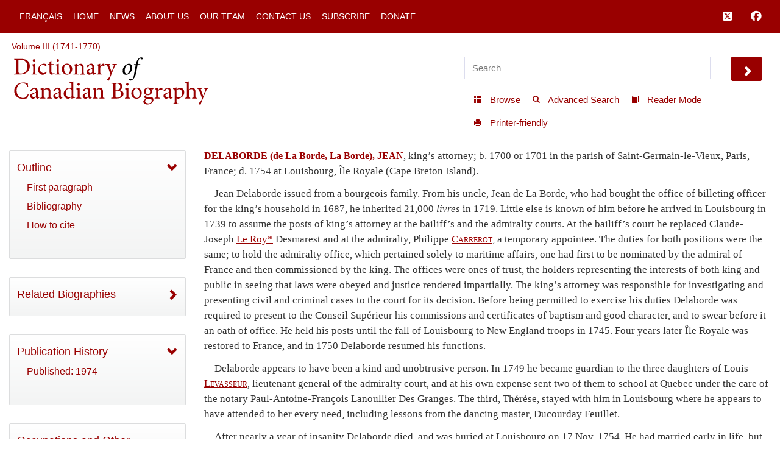

--- FILE ---
content_type: text/html; charset=UTF-8
request_url: http://www.biographi.ca/en/bio/delaborde_jean_3E.html
body_size: 18090
content:
<!-- debug path ["","en","bio","delaborde_jean_3E.html"] -->

<!DOCTYPE html>
<html class="js cssanimations">
<!-- vim: set ts=2 sw=2 expandtab : -->
<!-- debug jtk 2020-11 a, bio -->
<head>
    <!-- 172.105.29.39 Element 010 comment#ip -->

    <meta http-equiv="Content-Type" content="text/html; charset=UTF-8" />
    <meta name="msvalidate.01" content="1410A94B8EF57EB5E09DF8429A48077F" />
    <meta charset="UTF-8" />
    <meta name="viewport" content="width=device-width, initial-scale=1, user-scalable=no" />
    <script type="text/javascript" src="https://platform-api.sharethis.com/js/sharethis.js#property=65b0432b92c73d001906c92a&product=inline-share-buttons" async="async"></script>
    <!-- insert#seo-tags insert#author-tags 0 Element 011 012 -->
    <meta property="og:title" content="DELABORDE (de la Borde, La Borde) JEAN – Dictionary of Canadian Biography" />
    <meta property="og:type" content="website" />
    <meta property="og:type-check" content="website" />
    <meta property="og:url" content="https://www.biographi.ca/en/bio/delaborde_jean_3E.html?revision_id=36619" />
    <meta property="og:image" content="http://www.biographi.ca" />
    <meta property="og:description" content="DELABORDE (de La Borde, La&amp;nbsp;Borde), JEAN, king’s attorney; b. 1700 or 1701 in the parish of Saint-Germain-le-Vieux, Paris, France; d.&amp;nbsp;1754 at Louisbourg, Île Royale (Cape Breton Island)." />
    <meta property="og:site_name" content="Dictionary of Canadian Biography" />
    <meta property="twitter:card" content="summary_large_image" />
    <meta property="twitter:site" content="@dcb_dbc" />
    <meta property="twitter:creator" content="@dcb_dbc" />
    <meta property="twitter:title" content="DELABORDE (de la Borde, La Borde) JEAN – Dictionary of Canadian Biography" />
    <meta property="twitter:description" content="DELABORDE (de La Borde, La&amp;nbsp;Borde), JEAN, king’s attorney; b. 1700 or 1701 in the parish of Saint-Germain-le-Vieux, Paris, France; d.&amp;nbsp;1754 at Louisbourg, Île Royale (Cape Breton Island)." />
    <meta property="twitter:image" content="http://www.biographi.ca" />

    <meta name="removed-author" content="DCB/DBC Staff, John Beadle Graphic Designer" />
    <!-- insert#seo-tags insert#author-tags 1 Element 011 012 -->

    <!-- content#html-title Element 020 -->
    <title>DELABORDE (de la Borde, La Borde) JEAN &ndash; Dictionary of Canadian Biography</title>

    <!--
    cdn versions
    bootstrap.min.css TO <link rel="stylesheet" href="https://cdn.jsdelivr.net/npm/bootstrap@3.4.1/dist/css/bootstrap.min.css" integrity="sha384-HSMxcRTRxnN+Bdg0JdbxYKrThecOKuH5zCYotlSAcp1+c8xmyTe9GYg1l9a69psu" crossorigin="anonymous">
    all.css           TO <link rel="stylesheet" media="all" href="https://use.fontawesome.com/releases/v5.15.1/css/all.css">
    jquery-ui.min.css TO <link rel="stylesheet" href="https://cdnjs.cloudflare.com/ajax/libs/jqueryui/1.12.1/jquery-ui.min.css" integrity="sha512-aOG0c6nPNzGk+5zjwyJaoRUgCdOrfSDhmMID2u4+OIslr0GjpLKo7Xm0Ao3xmpM4T8AmIouRkqwj1nrdVsLKEQ==" crossorigin="anonymous" referrerpolicy="no-referrer" />
    jquery-ui-2.css   TO <link rel="stylesheet" href="https://cdnjs.cloudflare.com/ajax/libs/jqueryui/1.13.2/themes/smoothness/jquery-ui.min.css" integrity="sha512-Mvnc3gzZhD8rZtNMHJkotZpdfvAHunpqankLPnj3hXpphETXpxbfr4+oNMOzF179JYu8B8/EqruGdpsH5fNYww==" crossorigin="anonymous" referrerpolicy="no-referrer" />
    -->

    <!-- BOOTSTRAP CDN -->
    <link rel="stylesheet" href="https://cdn.jsdelivr.net/npm/bootstrap@3.4.1/dist/css/bootstrap.min.css" integrity="sha384-HSMxcRTRxnN+Bdg0JdbxYKrThecOKuH5zCYotlSAcp1+c8xmyTe9GYg1l9a69psu" crossorigin="anonymous">

    <!-- FONT AWESOME 5 -->
    <!-- link rel="stylesheet" media="all" href="https://use.fontawesome.com/releases/v5.15.1/css/all.css" -->
    <link rel="stylesheet" media="all" href="https://use.fontawesome.com/releases/v6.5.1/css/all.css">
    <script src="https://kit.fontawesome.com/a5049f3fd8.js" crossorigin="anonymous"></script>



    <!-- JQUERY UI -->
    <!-- NOT in JB bio page BUT may be needed for some pages
    <link rel="stylesheet" href="https://cdnjs.cloudflare.com/ajax/libs/jqueryui/1.12.1/jquery-ui.min.css" integrity="sha512-aOG0c6nPNzGk+5zjwyJaoRUgCdOrfSDhmMID2u4+OIslr0GjpLKo7Xm0Ao3xmpM4T8AmIouRkqwj1nrdVsLKEQ==" crossorigin="anonymous" referrerpolicy="no-referrer" />
    <link rel="stylesheet" href="https://cdnjs.cloudflare.com/ajax/libs/jqueryui/1.13.2/themes/smoothness/jquery-ui.min.css" integrity="sha512-Mvnc3gzZhD8rZtNMHJkotZpdfvAHunpqankLPnj3hXpphETXpxbfr4+oNMOzF179JYu8B8/EqruGdpsH5fNYww==" crossorigin="anonymous" referrerpolicy="no-referrer" />
    -->


    <!-- PLUGINS CSS -->
    <!--
    CDN copies of the owl and lightgallery and sharethis
      with <link rel="stylesheet" media="all" href="https://cdnjs.cloudflare.com/ajax/libs/OwlCarousel2/2.3.4/assets/owl.carousel.css">
      with <link rel="stylesheet" media="all" href="https://cdnjs.cloudflare.com/ajax/libs/OwlCarousel2/2.3.4/assets/owl.theme.default.css">
      with <link rel="stylesheet" href="https://cdnjs.cloudflare.com/ajax/libs/lightgallery/1.6.12/css/lightgallery.min.css" integrity="sha512-UMUaaaRK/i2ihAzNyraiLZzT8feWBDY+lLnBnhA3+MEfQn4jaNJMGBad6nyklImf7d0Id6n/Jb0ynr7RCpyNPQ==" crossorigin="anonymous" referrerpolicy="no-referrer" />
      with <link rel="stylesheet" href="https://cdnjs.cloudflare.com/ajax/libs/lightgallery/1.6.12/css/lg-transitions.min.css" integrity="sha512-TLkzsbRon8DBy6TwaafTGapb+90/t0ZsGes1jMyHKaImbAUSTaedyS8HbDQOZt3H+j1s4BFKUlWXcPBEJNtPgw==" crossorigin="anonymous" referrerpolicy="no-referrer" />
      with <link rel="stylesheet" href="https://cdnjs.cloudflare.com/ajax/libs/share-this/1.3.1/share-this.min.css" integrity="sha512-D2vagE/4+QTyP2FukMZNoZxcO1Uqcd0SsnqczdOm+zu35XDsFDIroYXxDD0WrYbyPFKD1vUmhxaCC3kR8WBNZA==" crossorigin="anonymous" referrerpolicy="no-referrer" />

    <link rel="stylesheet" media="all" href="/css/plugin-shared.css">
    -->
    <link rel="stylesheet" media="all" href="https://cdnjs.cloudflare.com/ajax/libs/OwlCarousel2/2.3.4/assets/owl.carousel.css">
    <link rel="stylesheet" media="all" href="https://cdnjs.cloudflare.com/ajax/libs/OwlCarousel2/2.3.4/assets/owl.theme.default.css">
    <link rel="stylesheet" href="https://cdnjs.cloudflare.com/ajax/libs/lightgallery/1.6.12/css/lightgallery.min.css" integrity="sha512-UMUaaaRK/i2ihAzNyraiLZzT8feWBDY+lLnBnhA3+MEfQn4jaNJMGBad6nyklImf7d0Id6n/Jb0ynr7RCpyNPQ==" crossorigin="anonymous" referrerpolicy="no-referrer" />
    <link rel="stylesheet" href="https://cdnjs.cloudflare.com/ajax/libs/lightgallery/1.6.12/css/lg-transitions.min.css" integrity="sha512-TLkzsbRon8DBy6TwaafTGapb+90/t0ZsGes1jMyHKaImbAUSTaedyS8HbDQOZt3H+j1s4BFKUlWXcPBEJNtPgw==" crossorigin="anonymous" referrerpolicy="no-referrer" />
    <link rel="stylesheet" href="https://cdnjs.cloudflare.com/ajax/libs/share-this/1.3.1/share-this.min.css" integrity="sha512-D2vagE/4+QTyP2FukMZNoZxcO1Uqcd0SsnqczdOm+zu35XDsFDIroYXxDD0WrYbyPFKD1vUmhxaCC3kR8WBNZA==" crossorigin="anonymous" referrerpolicy="no-referrer" />


    <!--LOCAL LINKS -->
    <!-- javascript_time is used extensively, Element 021 -->
    <!-- owl and lightgallery customization querystring#?time=#javascript_time Element 021 -->
    <link rel="stylesheet" media="all" href="/css/plugin-shared.css?time=1729526934">

    <!-- classes I need that jb did not include in base.css load before base.css so if he overrides these his code will be used-->
    <!-- querystring#?time=#javascript_time Element 021 -->
    <link rel="stylesheet" media="all" href="/css/shared-base.css?time=1729526934">

    <!-- base css from JB, querystring#?time=#javascript_time Element 021 -->
    <link rel="stylesheet" media="all" href="/css/base.css?time=1729526934">

    <!-- page-specific style sheet, usually the page name with .css instead of php -->
    <!-- href#page-css-url Element 030 -->
    <link rel="stylesheet" media="all" href="/css/bio.css?time=1729526934">

    <!-- insert#main-menu-items 0 Element 040 -->
    <link rel="stylesheet" media="all" href="/css/mod_boot_0_0_css_bio.css?id=1768869783" />

    <!-- insert#main-menu-items 1 Element 040 -->

    <!-- insert#header-post-css 0 Element 042 -->

    <!-- insert#header-post-css 1 Element 042 -->
    <style>
        .owl-dot {
            display: none;
        }
    </style>
<style type="text/css">.fb_hidden{position:absolute;top:-10000px;z-index:10001}.fb_reposition{overflow:hidden;position:relative}.fb_invisible{display:none}.fb_reset{background:none;border:0;border-spacing:0;color:#000;cursor:auto;direction:ltr;font-family:"lucida grande", tahoma, verdana, arial, sans-serif;font-size:11px;font-style:normal;font-variant:normal;font-weight:normal;letter-spacing:normal;line-height:1;margin:0;overflow:visible;padding:0;text-align:left;text-decoration:none;text-indent:0;text-shadow:none;text-transform:none;visibility:visible;white-space:normal;word-spacing:normal}.fb_reset>div{overflow:hidden}@keyframes fb_transform{from{opacity:0;transform:scale(.95)}to{opacity:1;transform:scale(1)}}.fb_animate{animation:fb_transform .3s forwards}
.fb_dialog{background:rgba(82, 82, 82, .7);position:absolute;top:-10000px;z-index:10001}.fb_dialog_advanced{border-radius:8px;padding:10px}.fb_dialog_content{background:#fff;color:#373737}.fb_dialog_close_icon{background:url(https://static.xx.fbcdn.net/rsrc.php/v3/yq/r/IE9JII6Z1Ys.png) no-repeat scroll 0 0 transparent;cursor:pointer;display:block;height:15px;position:absolute;right:18px;top:17px;width:15px}.fb_dialog_mobile .fb_dialog_close_icon{left:5px;right:auto;top:5px}.fb_dialog_padding{background-color:transparent;position:absolute;width:1px;z-index:-1}.fb_dialog_close_icon:hover{background:url(https://static.xx.fbcdn.net/rsrc.php/v3/yq/r/IE9JII6Z1Ys.png) no-repeat scroll 0 -15px transparent}.fb_dialog_close_icon:active{background:url(https://static.xx.fbcdn.net/rsrc.php/v3/yq/r/IE9JII6Z1Ys.png) no-repeat scroll 0 -30px transparent}.fb_dialog_iframe{line-height:0}.fb_dialog_content .dialog_title{background:#6d84b4;border:1px solid #365899;color:#fff;font-size:14px;font-weight:bold;margin:0}.fb_dialog_content .dialog_title>span{background:url(https://static.xx.fbcdn.net/rsrc.php/v3/yd/r/Cou7n-nqK52.gif) no-repeat 5px 50%;float:left;padding:5px 0 7px 26px}body.fb_hidden{height:100%;left:0;margin:0;overflow:visible;position:absolute;top:-10000px;transform:none;width:100%}.fb_dialog.fb_dialog_mobile.loading{background:url(https://static.xx.fbcdn.net/rsrc.php/v3/ya/r/3rhSv5V8j3o.gif) white no-repeat 50% 50%;min-height:100%;min-width:100%;overflow:hidden;position:absolute;top:0;z-index:10001}.fb_dialog.fb_dialog_mobile.loading.centered{background:none;height:auto;min-height:initial;min-width:initial;width:auto}.fb_dialog.fb_dialog_mobile.loading.centered #fb_dialog_loader_spinner{width:100%}.fb_dialog.fb_dialog_mobile.loading.centered .fb_dialog_content{background:none}.loading.centered #fb_dialog_loader_close{clear:both;color:#fff;display:block;font-size:18px;padding-top:20px}#fb-root #fb_dialog_ipad_overlay{background:rgba(0, 0, 0, .4);bottom:0;left:0;min-height:100%;position:absolute;right:0;top:0;width:100%;z-index:10000}#fb-root #fb_dialog_ipad_overlay.hidden{display:none}.fb_dialog.fb_dialog_mobile.loading iframe{visibility:hidden}.fb_dialog_mobile .fb_dialog_iframe{position:sticky;top:0}.fb_dialog_content .dialog_header{background:linear-gradient(from(#738aba), to(#2c4987));border-bottom:1px solid;border-color:#043b87;box-shadow:white 0 1px 1px -1px inset;color:#fff;font:bold 14px Helvetica, sans-serif;text-overflow:ellipsis;text-shadow:rgba(0, 30, 84, .296875) 0 -1px 0;vertical-align:middle;white-space:nowrap}.fb_dialog_content .dialog_header table{height:43px;width:100%}.fb_dialog_content .dialog_header td.header_left{font-size:12px;padding-left:5px;vertical-align:middle;width:60px}.fb_dialog_content .dialog_header td.header_right{font-size:12px;padding-right:5px;vertical-align:middle;width:60px}.fb_dialog_content .touchable_button{background:linear-gradient(from(#4267B2), to(#2a4887));background-clip:padding-box;border:1px solid #29487d;border-radius:3px;display:inline-block;line-height:18px;margin-top:3px;max-width:85px;padding:4px 12px;position:relative}.fb_dialog_content .dialog_header .touchable_button input{background:none;border:none;color:#fff;font:bold 12px Helvetica, sans-serif;margin:2px -12px;padding:2px 6px 3px 6px;text-shadow:rgba(0, 30, 84, .296875) 0 -1px 0}.fb_dialog_content .dialog_header .header_center{color:#fff;font-size:16px;font-weight:bold;line-height:18px;text-align:center;vertical-align:middle}.fb_dialog_content .dialog_content{background:url(https://static.xx.fbcdn.net/rsrc.php/v3/y9/r/jKEcVPZFk-2.gif) no-repeat 50% 50%;border:1px solid #4a4a4a;border-bottom:0;border-top:0;height:150px}.fb_dialog_content .dialog_footer{background:#f5f6f7;border:1px solid #4a4a4a;border-top-color:#ccc;height:40px}#fb_dialog_loader_close{float:left}.fb_dialog.fb_dialog_mobile .fb_dialog_close_button{text-shadow:rgba(0, 30, 84, .296875) 0 -1px 0}.fb_dialog.fb_dialog_mobile .fb_dialog_close_icon{visibility:hidden}#fb_dialog_loader_spinner{animation:rotateSpinner 1.2s linear infinite;background-color:transparent;background-image:url(https://static.xx.fbcdn.net/rsrc.php/v3/yD/r/t-wz8gw1xG1.png);background-position:50% 50%;background-repeat:no-repeat;height:24px;width:24px}@keyframes rotateSpinner{0%{transform:rotate(0deg)}100%{transform:rotate(360deg)}}
.fb_iframe_widget{display:inline-block;position:relative}.fb_iframe_widget span{display:inline-block;position:relative;text-align:justify}.fb_iframe_widget iframe{position:absolute}.fb_iframe_widget_fluid_desktop,.fb_iframe_widget_fluid_desktop span,.fb_iframe_widget_fluid_desktop iframe{max-width:100%}.fb_iframe_widget_fluid_desktop iframe{min-width:220px;position:relative}.fb_iframe_widget_lift{z-index:1}.fb_iframe_widget_fluid{display:inline}.fb_iframe_widget_fluid span{width:100%}</style><style type="text/css">.st-1 {
  font-family: "Helvetica Neue", Verdana, Helvetica, Arial, sans-serif;;
  direction: ltr;
  display: block;
  opacity: 1;
  text-align: center;
  z-index: 94034;
}
.st-1.st-animated {
  -moz-transition: o 0.2s ease-in, p 0.2s ease-in, a 0.2s ease-in, c 0.2s ease-in, i 0.2s ease-in, t 0.2s ease-in, y 0.2s ease-in; -ms-transition: o 0.2s ease-in, p 0.2s ease-in, a 0.2s ease-in, c 0.2s ease-in, i 0.2s ease-in, t 0.2s ease-in, y 0.2s ease-in; -o-transition: o 0.2s ease-in, p 0.2s ease-in, a 0.2s ease-in, c 0.2s ease-in, i 0.2s ease-in, t 0.2s ease-in, y 0.2s ease-in; -webkit-transition: o 0.2s ease-in, p 0.2s ease-in, a 0.2s ease-in, c 0.2s ease-in, i 0.2s ease-in, t 0.2s ease-in, y 0.2s ease-in; transition: o 0.2s ease-in, p 0.2s ease-in, a 0.2s ease-in, c 0.2s ease-in, i 0.2s ease-in, t 0.2s ease-in, y 0.2s ease-in;
}
.st-1.st-hidden {
  opacity: 0;
}
.st-1.st-hide {
  display: none;
}
.st-1 .st-btn {
  -moz-box-sizing: border-box;
-webkit-box-sizing: border-box;
box-sizing: border-box;
  -moz-transition: opacity 0.2s ease-in, top 0.2s ease-in; -ms-transition: opacity 0.2s ease-in, top 0.2s ease-in; -o-transition: opacity 0.2s ease-in, top 0.2s ease-in; -webkit-transition: opacity 0.2s ease-in, top 0.2s ease-in; transition: opacity 0.2s ease-in, top 0.2s ease-in;
  -moz-border-radius: 0px;
-webkit-border-radius: 0px;
border-radius: 0px;
  border: none;
  cursor: pointer;
  display: inline-block;
  font-size: 12px;
  height: 32px;
  line-height: 32px;
  margin-right: 8px;
  padding: 0 10px;
  position: relative;
  text-align: center;
  top: 0;
  vertical-align: top;
  white-space: nowrap;
}
.st-1 .st-btn:last-child {
  margin-right: 0;
}
.st-1 .st-btn > svg {
  height: 16px;
  width: 16px;
  position: relative;
  top: 8px;
  vertical-align: top;
}
.st-1 .st-btn > img {
  display: inline-block;
  height: 16px;
  width: 16px;
  position: relative;
  top: 8px;
  vertical-align: top;
}
.st-1 .st-btn > span {
  -moz-transition: all 0.2s ease-in; -ms-transition: all 0.2s ease-in; -o-transition: all 0.2s ease-in; -webkit-transition: all 0.2s ease-in; transition: all 0.2s ease-in;
  color: #fff;
  display: inline-block;
  font-weight: 500;
  letter-spacing: 0.5px;
  min-width: 60px;
  opacity: 1;
  padding: 0 6px;
  position: relative;
  vertical-align: top;
}
.st-1.st-has-labels .st-btn {
  min-width: 120px;
}
.st-1.st-has-labels .st-btn.st-remove-label {
  min-width: 50px;
}
.st-1.st-has-labels .st-btn.st-remove-label > span {
  display: none;
}
.st-1.st-has-labels .st-btn.st-hide-label > span {
  display: none;
}
.st-1 .st-total {
  color: #555;
  display: inline-block;
  font-weight: 500;
  line-height: 12px;
  margin-right: 0;
  max-width: 80px;
  padding: 4px 8px;
  text-align: center;
}
.st-1 .st-total.st-hidden {
  display: none;
}
.st-1 .st-total > span {
  font-size: 16px;
  line-height: 17px;
  display: block;
  padding: 0;
}
.st-1 .st-total > span.st-shares {
  font-size: 9px;
  line-height: 9px;
}
.st-1.st-justified {
  display: flex;
  text-align: center;
}
.st-1.st-justified .st-btn {
  -moz-flex: 1;
-ms-flex: 1;
-webkit-flex: 1;
flex: 1;
}
.st-1 .st-btn:hover {
  opacity: .8;
  top: -4px;
}
.st-1 .st-btn[data-network='facebook'] {
  background-color: #4267B2;
}
.st-1 .st-btn[data-network='facebook'] svg {
  fill: #fff;
}
.st-1 .st-btn[data-network='facebook'] > span {
  color: #fff;
}
.st-1 .st-btn[data-network='twitter'] {
  background-color: #55acee;
}
.st-1 .st-btn[data-network='twitter'] svg {
  fill: #fff;
}
.st-1 .st-btn[data-network='twitter'] > span {
  color: #fff;
}
</style>
</head>

<body>
  <!-- WRAPPER -->
  <div id="bootstrap-wrapper" class="dcb-container container-fluid wrapper">
    <!-- START Top nav content -->
    <nav id="nav_main" class="navbar navbar-default navbar-dcb navbar-fixed-top">
      <div class="container-fluid">
        <!-- Brand and toggle get grouped for better mobile display -->
        <div class="navbar-mobile" id="dcb-mobile-1">
          <div class="dropdown show-outline" id="dcb-hamburger-mobile">
            <button id="dlabel" type="button" data-toggle="dropdown" aria-haspopup="true" aria-expanded="false"><i class="fas fa-bars fa-lg"></i></button>
          </div><!--END DROPDOWN-->
        </div>
        <div class="collapse navbar-collapse" id="dcb-collapse-1">
          <ul class="nav navbar-nav">
            <!--DROPDOWN-->
            <div class="dropdown show-outline" id="hamburger">
              <button id="eLabel" type="button" data-toggle="dropdown" aria-haspopup="true" aria-expanded="false">
                <i class="fas fa-bars fa-lg"></i>
              </button>
            </div><!--END DROPDOWN-->
            <div class="input-group" id="mobile-search">
              <input id="search-2" type="text" class="dcb-search form-control" placeholder="Search" data-brx-ls="template_search"></input>
              <span class="input-group-btn">
                <button data-target="#search-2" class="dcb-search btn btn-default" type="button" data-brx-ls="template_go_mobile">Go</button>
              </span>
            </div><!-- /input-group -->
            <!-- insert#main-menu-items 0 Element 110 -->

            <li class=""><a href="/fr/bio/delaborde_jean_3F.html" title="Version française">Français</a></li>
            <li class=""><a href="/en/" title="Home">Home</a></li>
            <li class=""><a href="/en/news_feed.html" title="News">News</a></li>
            <li class=""><a href="/en/about_us.php" title="About Us">About Us</a></li>
            <li class=""><a href="/en/article/team.html" title="Our Team">Our Team</a></li>
            <li class=""><a href="/en/contact_us_general.php" title="Contact Us">Contact Us</a></li>
            <li class=""><a href="/en/contact_us_newsletter.php" title="Subscribe">Subscribe</a></li>
            <li class=""><a target="_blank" href="https://donate.utoronto.ca/dcb/" title="Donate">Donate</a></li>

            <!-- insert#main-menu-items 1 Element 110 -->
            <!-- {{example:0}} --><!-- {{example:1}} -->
          </ul>
          <ul class="nav navbar-nav navbar-right">
            <!--FACEBOOK TWITTER NAVBAR LINKS-->
            <li><a class="fa-brands fa-square-x-twitter fa-lg" aria-hidden="true" target="_blank" href="https://twitter.com/dcb_dbc" title="Follow us on Twitter" data-brx-ls="template_follow_twitter"></a></li>
            <li><a class="fab fa-facebook fa-lg" aria-hidden="true" target="_blank" href="https://www.facebook.com/dictionaryofcanadianbiography" title="Follow us on Facebook" data-brx-ls="template_follow_facebook"></a></li>
            <!--
            <li><a href="javascript:void(0)" data-brx-dyn="show:logged-in:0" class="topmenu-login-no" onclick="return showLogin();" title="Log in to My DCB" data-brx-ls="template_login">Log In</a></li>
            <li><a href="javascript:void(0)" data-brx-dyn="show:logged-in:0" class="topmenu-login-no" onclick="return ajaxRegister();" title="Register for free for My DCB: you can save biographies and searches to a personal list" data-brx-ls="template_register">Register</a></li>
            <li><a href="javascript:void(0)" data-brx-dyn="show:logged-in:1" onclick="return ajaxLogout();" title="Log out of My DCB" data-brx-ls="template_logout">Log out</a></li>
            <li><a href="/en/mydcb/" data-brx-dyn="show:logged-in:1" class="topmenu-login-yes" title="Your personal page, where you can save favourite biographies and searches" data-brx-ls="template_my_dcb">My DCB</a></li>
            -->
          </ul>
        </div><!-- /.navbar-collapse -->
      </div><!-- /.container-fluid -->
    </nav>
    <!-- END Top nav content -->

    <!-- START Header content -->
    <div id="row-top-section" class="container-fluid">
      <div class="row" id="row-breadcrumbs">
        <div id="breadcrumbs" class="col-sm-12" data-brx-ls="template_breadcrumbs">Breadcrumbs</div>
      </div>
      <!-- jtk 7-apr-2019 reader-mode -->
      <div class="row reader-mode" id="row-logo">
        <div class="col-sm-7" id="col-logo">
          <a href="/en/" data-brx-ls="template_home" title="Dictionary of Canadian Biography"><img class="responsive" alt="Dictionary of Canadian Biography" src="/img/dcb_en.svg" data-brx-ls="template_home"></a>
        </div>
        <div class="col-sm-5" id="col-search">
          <div class="container-fluid">
            <div class="row" id="search">
              <input type="text" id="simple-search" class="dcb-search simple-input" placeholder="Search" data-brx-ls="template_search"></input>
              <span data-target="#simple-search" class="dcb-search btn-lg glyphicon glyphicon-chevron-right" id="search_go"></span>
            </div>
            <div class="row">
              <div class="float-right" id="tools">
                <!-- start standard tools menu -->
                <nav class="navbar navbar-tools navbar navbar-default">
                  <ul class="nav navbar-nav navbar">
                    <li><a href="/en/browse.php" title="Browse content by category" data-brx-ls="template_navtools_browse"><span class="btn-sm glyphicon glyphicon-th-list"></span> <span data-brx-ls="template_navtools_browse_span">Browse</span></a></li>
                    <li><a href="/en/search.php" title="Use options such as Boolean operators and limiters" data-brx-ls="template_navtools_search"><span class="btn-sm glyphicon glyphicon-search"></span> <span data-brx-ls="template_navtools_search_span">Advanced Search</span></a></li>
                    <li><a href="javascript:void(1);" onclick="return startReaderMode();" title="“Reader mode” hides everything but the navigation bar and the footer. To return to regular mode, click on &quot;Exit reader mode&quot; at top left." data-brx-ls="template_navtools_reader"><span class="btn-sm glyphicon glyphicon-book"></span> <span data-brx-ls="template_navtools_reader_span">Reader Mode</span></a></li>
                    <li><a href="javascript:void(1);" onclick="return printDocument();" title="Printer-friendly" data-brx-ls="template_navtools_print"> <span class="btn-sm glyphicon glyphicon-print"></span> <span data-brx-ls="template_navtools_print_span">Printer-friendly</span></a></li>
                  </ul>
                </nav>
                <!-- end standard tools menu -->
              </div><!-- #tools -->
            </div><!-- .row -->
          </div><!-- .container-fluid -->
        </div><!-- #col-search -->
      </div><!-- #row-logo -->
    </div><!-- #row-top-section -->
    <!-- END Header content -->

    <!-- Element 111 112 113 -->
    <div style="display:none;" id="announcements" class="row alert-warning col-sm-12 announcements" data-brx-dyn="ajax:content:/en/ajax/announcements.php">
    </div>

    <div id="content-container" class="container-fluid">
      <div class="row mobile-logo">
        <div class="col-md-12">
          <!-- Element 114 115 -->
          <a href="/en/"><img src="/img/dcb_en_sm.svg" alt="mobile"></a>
        </div>
        <div class="col-md-12 .bio-jump">
          <!-- insert#jump-link 0 element 116 -->
          
          <!-- insert#jump-link 1 element 116 -->
        </div>
        <!-- {{example:0}} --><!-- {{example:1}} -->
      </div>
      <div class="row">
        <!-- jtk 7-apr-2019 -->
        <div class="col-xs-12 col-sm-4 col-lg-3 col-xl-2 content-left reader-mode" id="sidebar">
          <div id="sidebar-inner">
            <nav class="dcb-generic-sidebar">
              <ul class="dcb-pills nav-pills nav-stacked">
                <div class="row sidebar-dropdown-extra">
                  <input type="text" id="nav-search" class="dcb-search simple-input" placeholder="Search" data-brx-ls="template_sidebar_search"></input>
                  <span data-target="#nav-search" class="dcb-search btn-lg glyphicon glyphicon-chevron-right" id="nav-search_go"></span>
                </div>
                <div class="row sidebar-french-home sidebar-dropdown-extra">
                  <!-- custom:dynamic_feed_6:mobile_menu Element 120 -->
                  <!-- insert#mobile-menu-items 0 Element 120 -->

                  <div class="btn-group btn-group-justified" role="group" aria-label="...">
                    <div class="btn-group" role="group">
                      <a href="/fr/bio/delaborde_jean_3F.html" title="Version française"><button type="button" class="btn btn-primary">Français</button></a>
                    </div>

                    <div class="btn-group" role="group">
                      <a href="/en/" title="Home"><button type="button" class="btn btn-primary">Home</button></a>
                    </div>

                  </div>
                  <div class="btn-group btn-group-justified" role="group" aria-label="...">
                    <div class="btn-group" role="group">
                      <a href="/en/news_feed.html" title="News"><button type="button" class="btn btn-primary">News</button></a>
                    </div>

                    <div class="btn-group" role="group">
                      <a href="/en/about_us.php" title="About Us"><button type="button" class="btn btn-primary">About Us</button></a>
                    </div>

                  </div>
                  <div class="btn-group btn-group-justified" role="group" aria-label="...">
                    <div class="btn-group" role="group">
                      <a href="/en/article/team.html" title="Our Team"><button type="button" class="btn btn-primary">Our Team</button></a>
                    </div>

                    <div class="btn-group" role="group">
                      <a href="/en/contact_us_general.php" title="Contact Us"><button type="button" class="btn btn-primary">Contact Us</button></a>
                    </div>

                  </div>
                  <div class="btn-group btn-group-justified" role="group" aria-label="...">
                    <div class="btn-group" role="group">
                      <a href="/en/contact_us_newsletter.php" title="Subscribe"><button type="button" class="btn btn-primary">Subscribe</button></a>
                    </div>

                    <div class="btn-group" role="group">
                      <a target="_blank" href="https://donate.utoronto.ca/dcb/" title="Donate"><button type="button" class="btn btn-primary">Donate</button></a>
                    </div>

                  </div>
                  <!-- insert#mobile-menu-items 1 Element 120 -->
                  <!-- {{example:0}} --><!-- {{example:1}} -->
                </div>
                <!-- sidebar-inner -->

                <!-- nav-OUTLINE -->

                <!-- Element 550. section-* tags are used to set style to display:none; if the section is not used for the page.  -->
                <nav style="" class="dcb-generic-sidebar col-theme-grey">
                  <ul class="dcb-pills nav-pills nav-stacked">
                    <li role="presentation">
                      <!-- title#outline-description content#outline-caption element 131 132 -->
                      <a data-toggle="collapse" href="#bio-outline-sidenav" class="accordion-toggle collapsed" aria-expanded="true" title="Outline">Outline</a>
                      <div id="bio-outline-sidenav" class="collapse in" aria-expanded="true">

                        <!--
                        listgroup syntax :: listgroup:data_source:format

                        format parameter may be all, start, end, li

                        Regardless of format, each generates list items from data_source. Formats allow us to construct a single list group from multiple sources, to add custom li elements

                        all prints <ul class="list-group"> then the items then </ul>
                        start -> ul, li0...liN, end-> li0...liN, /ul
                        li -> just li0...liN

                        -->
                        <!-- insert#outline-content 0 Element 130 -->

                        <ul class="list-group">
                          <li class="list-group-item"><a href="#first" title="First paragraph">First paragraph</a></li>
                          <li class="list-group-item"><a href="#second" title="Bibliography">Bibliography</a></li>
                          <li class="list-group-item"><a href="#citations" title="How to cite">How to cite</a></li>
                        </ul>

                        <!-- insert#outline-content 1 Element 130 -->
                        <!-- {{example:0}} simple --><!-- {{example:1}} -->
                      </div><!-- .collapse / #bio-outline-sidenav -->
                    </li>
                  </ul><!-- .dcb-pills .nav-pills -->
                </nav>
                <!-- END nav-OUTLINE -->
                <!-- <nav style="display:none;" class="dcb-generic-sidebar col-theme-grey"> -->
                <section style="display:none;">
                  <!-- insert#outline-full-html 0 Element 130 -->

                  <!-- insert#outline-full-html 1 Element 130 -->
                </section>
                <!-- </nav> -->

                <!--JANUARY 18 2021 JB -->
                <!-- nav THEMES -->
                <!-- element 550 section-* tags -->
                <nav style="" class="dcb-generic-sidebar col-theme-grey">
                  <ul class="dcb-pills nav-pills nav-stacked">

                    <!-- element 550 section-* tags -->
                    <li style="display:none;" role="presentation">
                      <!-- title#bio-special-description content#bio-special-caption Element 141 142 -->
                      <a data-toggle="collapse" href="#bio-special-sidenav" class="accordion-toggle" aria-expanded="false" title="Related Themes">Related Themes</a>
                      <div id="bio-special-sidenav" class="collapse" aria-expanded="false" style="height: 0px;">
                        <!-- format: listgroup Element 140 -->
                        <!-- insert#bio-special-list 0 Element 140 -->

                        <!-- insert#bio-special-list 1 Element 140 -->
                        <!-- {{example:0}} --><!-- {{example:1}} -->
                      </div><!-- .collapse / #bio-special-sidenav -->
                    </li>

                    <!-- element 550 section-* tags -->
                    <li style="display:none;" role="presentation">
                      <!-- title#bio-topics-description content#bio-topics-caption Element 151 152 -->
                      <a data-toggle="collapse" href="#bio-related-topics-sidenav" class="accordion-toggle" aria-expanded="false" title="Related Topics">Related Topics</a>
                      <div id="bio-related-topics-sidenav" class="collapse" aria-expanded="false">
                        <!-- format: listgroup Element 150 -->
                        <!-- insert#bio-topics-list 0 Element 150 -->

                        <!-- insert#bio-topics-list 1 Element 150 -->
                        <!-- {{example:0}} --><!-- {{example:1}} -->
                      </div><!-- .collapse / #bio-related-topics-sidenav -->
                    </li>

                    <!-- element 550 section-* tags -->
                    <li style="" role="presentation">
                      <!-- title#related-bios-description content#related-bios-caption Element 161 162 -->
                      <a data-toggle="collapse" href="#bio-related-bios-sidenav" class="accordion-toggle" aria-expanded="false" title="">Related Biographies</a>
                      <div id="bio-related-bios-sidenav" class="collapse" aria-expanded="false" style="height: 0px;">
                        <!-- format: listgroup Element 160 -->
                        <!-- insert#related-bios-list 0 Element 160 -->

                        <ul class="list-group">
                          <li class="list-group-item"><a href="/en/bio/carrerot_philippe_3E.html" title="CARREROT, PHILIPPE">CARREROT, PHILIPPE</a></li>
                          <li class="list-group-item"><a href="/en/bio/laborde_jean_4E.html" title="LABORDE (La Borde), JEAN">LABORDE (La Borde), JEAN</a></li>
                          <li class="list-group-item"><a href="/en/bio/le_roy_desmarest_claude_joseph_2E.html" title="LE ROY DESMAREST (Desmarest, Leroy Desmarest), CLAUDE-JOSEPH">LE ROY DESMAREST (Desmarest, Leroy Desmarest), CLAUDE-JOSEPH</a></li>
                          <li class="list-group-item"><a href="/en/bio/levasseur_louis_3E.html" title="LEVASSEUR, LOUIS">LEVASSEUR, LOUIS</a></li>
                        </ul>

                        <!-- insert#related-bios-list 1 Element 160 -->
                        <!-- {{example:0}} --><!-- {{example:1}} -->
                      </div><!-- .collapse / #bio-related-topics-sidenav -->
                    </li>
                  </ul><!-- .dcb-pills .nav-pills -->
                </nav>
                <!--END nav THEMES -->


                <!-- nav PUBLICATION  -->
                <!-- element 550 section-* tags -->
                <nav style="" id="content-doc-history-1" class="dcb-generic-sidebar col-theme-grey">
                  <ul class="dcb-pills nav-pills nav-stacked">

                    <li role="presentation">
                      <!-- title#bio-history-description content#bio-history-caption Element 171 172 -->
                      <a data-toggle="collapse" href="#doc-history-1" class="accordion-toggle collapsed" aria-expanded="true" title="View the previous version of this text">Publication History</a>
                      <div id="doc-history-1" class="collapse in" aria-expanded="true">
                        <!-- format: listgroup Element 170 -->
                        <!-- insert#bio-history-list 0 Element 170 -->

                        <ul class="list-group">
                          <li class="list-group-item"><div title="Published:: 1974">Published: 1974</div></li>
                        </ul>

                        <!-- insert#bio-history-list 1 Element 170 -->
                        <!-- {{example:0}} --><!-- {{example:1}} -->
                      </div><!-- .collapse / # -->
                    </li>
                  </ul><!-- .dcb-pills .nav-pills -->
                </nav>
                <!--END nav PUBLICATION -->

                <!-- nav metadata  -->
                <!-- element 550 section-* tags -->
                <nav style="" id="content-doc-history-2" class="dcb-generic-sidebar col-theme-grey">
                  <ul class="dcb-pills nav-pills nav-stacked">

                    <!-- element 550 section-* tags -->
                    <li style="" id="content-doc-history-2-identifiers" role="presentation">
                      <!-- title#metadata-identifiers-description content#metadata-identifiers-caption Element 181 182 -->
                      <a data-toggle="collapse" href="#doc-history-2-identifiers" class="accordion-toggle" aria-expanded="false" title="Occupations and Other Identifiers">Occupations and Other Identifiers</a>
                      <div id="doc-history-2-identifiers" class="collapse" aria-expanded="false">
                        <!-- format: listgroup Element 180 -->
                        <!-- insert#metadata-identifiers-list 0 Element 180 -->

                        <ul class="list-group">
                          <li class="list-group-item"><a href="/en/browse.php?type=identifier&amp;term1=50&amp;term2=232" title="Identifier -- Office Holders -- French Régime">Office Holders &ndash; French Régime</a></li>
                        </ul>

                        <!-- insert#metadata-identifiers-list 1 Element 180 -->
                        <!-- {{example:0}} --><!-- {{example:1}} -->
                      </div><!-- .collapse / # -->
                    </li>

                    <!-- element 550 section-* tags -->
                    <li style="display:none;" id="content-doc-history-2-birth" role="presentation">
                      <!-- title#metadata-birth-description content#metadata-birth-caption Element 191 192 -->
                      <a data-toggle="collapse" href="#doc-history-2-birth" class="accordion-toggle" aria-expanded="false" title="Region of Birth">Region of Birth</a>
                      <div id="doc-history-2-birth" class="collapse" aria-expanded="false">
                        <!-- format: listgroup Element 190 -->
                        <!-- insert#metadata-birth-list 0 Element 190 -->

                        <!-- insert#metadata-birth-list 1 Element 190 -->
                        <!-- {{example:0}} --><!-- {{example:1}} -->
                      </div><!-- .collapse / # -->
                    </li>

                    <!-- element 550 section-* tags -->
                    <li style="display:none;" id="content-doc-history-2-activity" role="presentation">
                      <!-- title#metadata-activity-description content#metadata-activity-caption Element 201 202 -->
                      <a data-toggle="collapse" href="#doc-history-2-activity" class="accordion-toggle" aria-expanded="false" title="Region of Activities">Region of Activities</a>
                      <div id="doc-history-2-activity" class="collapse" aria-expanded="false">
                        <!-- format: listgroup Element 200 -->
                        <!-- insert#metadata-activity-list 0 Element 200 -->

                        <!-- insert#metadata-activity-list 1 Element 200 -->
                        <!-- {{example:0}} --><!-- {{example:1}} -->
                      </div><!-- .collapse / # -->
                    </li>
                  </ul><!-- .dcb-pills .nav-pills -->
                </nav>
                <!--END nav metadata -->

                <!-- nav SOCIAL 1 -->
                <!-- element 550 section-* tags -->
                <div class="row" style="" id="sidebar-social-1">
                  <div class="col-md-12 share-this">
                    <div class="sharethis-inline-share-buttons st-center st-lang-en st-has-labels st-inline-share-buttons st-animated st-1">
                      <div class="st-btn st-first" data-network="facebook" style="display: inline-block;">
                        <img alt="facebook sharing button" src="/img/facebook.svg">
                        <span class="st-label" data-brx-ls="template_share_facebook">Share</span>
                      </div><!-- .st-btn -->
                      <div class="st-btn st-last" data-network="twitter" style="display: inline-block;">
                        <img alt="twitter sharing button" src="/img/twitter.svg">
                        <span class="st-label" data-brx-ls="template_share_twitter">Tweet</span>
                      </div><!-- .st-btn -->
                    </div><!-- .sharethis-inline-share-buttons -->
                  </div><!-- .col-md-12 .share-this -->
                </div><!-- .row -->
                <!-- END nav SOCIAL 1 -->

                <!-- nav RED -->
                <!-- element 550 section-* tags -->
                <nav style="" id="sidebar-main-menu" class="dcb-generic-sidebar dcb-generic-sidebar col-theme-red">
                  <ul class="dcb-pills nav-pills nav-stacked">
                    <li role="presentation"><a href="/en/new_biographies.html" title="New Biographies" data-brx-ls="template_sidebar_new_bios">New Biographies</a></li>
                    <li role="presentation"><a href="/en/updated_biographies.html" title="Minor Corrections" data-brx-ls="template_sidebar_updated_bios">Minor Corrections</a></li>
                    <li role="presentation">
                      <a data-toggle="collapse" href="#panelBioOfTheDay" class="accordion-toggle collapsed" aria-expanded="true" title="Read the story of a subject who died or was born on this day" data-brx-ls="template_sidebar_botd">Biography of the Day</a>
                      <div id="panelBioOfTheDay" class="collapse in" aria-expanded="true">
                        <div class="dcb-image-panel dcb-panel panel">
                          <div class="panel-body">
                            <div class="botd-dynamic feed-item-sidebar" data-brx-dyn="ajax:content:/en/ajax/botd.php">
                              <!-- {{example:0}} --><!-- {{example:1}} -->
                            </div><!--feed-item-sidebar-->
                            <div class="see-all">
                              <strong><a href="/en/bio_of_the_day.html" class="see-all" title="See all previous entries for Biography of the Day" data-brx-ls="template_sidebar_botd_all">See previous</a></strong>
                            </div><!--see-all-->
                          </div><!-- .panel-body -->
                        </div><!-- .dcb-image-panel .dcb-panel .panel -->
                      </div><!-- .collapse / #panelBioOfTheDay -->
                    </li>
                    <li role="presentation">
                      <!-- title#special-project-description content#special-project-caption Element 211 212 -->
                      <a data-toggle="collapse" href="#panelSpecialProjects" class="accordion-toggle collapsed" aria-expanded="true" title="Significant themes in Canadian history and guides for educators">Themes, Essays, and Guides</a>
                      <div id="panelSpecialProjects" class="collapse in" aria-expanded="true">
                        <!-- format: listgroup-items Element 210 -->
                        <ul class="list-group">
                          <!-- insert#special-project-items 0 Element 210 -->

                          <li class="list-group-item"><a href="/en/special_1812.html" title="The War of 1812">The War of 1812</a></li>
                          <li class="list-group-item"><a href="/en/special_first_world_war.html" title="The First World War">The First World War</a></li>
                          <li class="list-group-item"><a href="/en/special_confederation.html" title="Confederation">Confederation</a></li>
                          <li class="list-group-item"><a href="/en/special_femmes.html" title="Women in the DCB/DBC">Women in the DCB/DBC</a></li>

                          <!-- insert#special-project-items 1 Element 210 -->
                          <div class="dcb-image-panel dcb-panel panel">
                            <div class="panel-body">
                              <div class="see-all">
                                <a href="/en/gallery_special_projects.html" class="see-all" title="See all Themes, Essays, and Guides" data-brx-ls="template_sidebar_themes_all">See complete list</a>
                              </div>
                            </div><!-- .panel-body -->
                          </div><!-- .dcb-image-panel .dcb-panel .panel -->
                        </ul>
                        <!-- {{example:0}} --><!-- {{example:1}} -->

                      </div><!-- .collapse / #panelSpecialProjects -->
                    </li>
                  </ul><!-- .dcb-pills .nav-pills -->
                </nav>
                <!--END  nav RED-->

                <!-- nav SOCIAL 2 -->
                <!-- element 550 section-* tags -->
                <div class="row" style="display:none;" id="sidebar-social-2">
                  <div class="col-md-12 share-this">
                    <div class="sharethis-inline-share-buttons st-center st-lang-en st-has-labels st-inline-share-buttons st-animated st-1">
                      <div class="st-btn st-first" data-network="facebook" style="display: inline-block;">
                        <img alt="facebook sharing button" src="/img/facebook.svg">
                        <span class="st-label" data-brx-ls="template_share_facebook">Share</span>
                      </div><!-- .st-btn -->
                      <div class="st-btn st-last" data-network="twitter" style="display: inline-block;">
                        <img alt="twitter sharing button" src="/img/twitter.svg">
                        <span class="st-label" data-brx-ls="template_share_twitter">Tweet</span>
                      </div><!-- .st-btn -->
                    </div><!-- .sharethis-inline-share-buttons -->
                  </div><!-- .col-md-12 .share-this -->
                </div><!-- .row -->
                <!-- END nav SOCIAL 2 -->

              </ul>
            </nav>
          </div>
        </div><!-- /#sidebar -->

        <div class="col-xs-12 col-sm-8 col-lg-9 col-xl-10 content-area" id="content-area">
          <!-- page-content used when bio not published and non-bio pages -->
          <!-- insert#page-content 0 Element 240 used by non-bio pages -->

          <!-- insert#page-content 1 Element 240 -->
          <!-- element 550 section-* tags -->
          <section style="display:none;" id="summary" class="summary bio">
            <!-- insert#summary-paragraphs 0 Element 250 -->

            <!-- insert#summary-paragraphs 1 Element 250 -->
            <!-- {{example:0}} --><!-- {{example:1}} -->
          </section>

          <!-- element 550 section-* tags -->
          <section style="" id="first" class="bio">
            <!-- Element 260 family -->
            <div style="display:none;" class="pull-left inset-area" id="bio-primary-image">
              <!-- element 550 section-* tags -->
              <div id="bio-main-image" class="image-container left w600">
                <!-- src#primary_image_href alt#primary_alt title#primary_description element 260 261 262 -->
                <a class="open-gallery" href="javascript:void()"><img class="img-responsive" src="" alt="" title=""></a>
                <!-- insert#primary_source_link 0 element 263 -->
                
                <!-- insert#primary_source_link 1 element 263 -->
              </div>
            </div>

                <!-- insert#bio-paragraphs 0 element 270 -->

<p id="paragraph_340088" class="FirstParagraph"><strong>DELABORDE (de La Borde, La&nbsp;Borde), JEAN</strong>, king’s attorney; b. 1700 or 1701 in the parish of Saint-Germain-le-Vieux, Paris, France; d.&nbsp;1754 at Louisbourg, Île Royale (Cape Breton Island).<br type="_moz" /></p>
<p id="paragraph_325360" class="NormalParagraph">Jean Delaborde issued from a bourgeois family. From his uncle, Jean de La&nbsp;Borde, who had bought the office of billeting officer for the king’s household in 1687, he inherited 21,000 <em>livres</em> in 1719. Little else is known of him before he arrived in Louisbourg in 1739 to assume the posts of king’s attorney at the bailiff’s and the admiralty courts. At the bailiff’s court he replaced Claude-Joseph <a href="/en/bio/le_roy_desmarest_claude_joseph_2E.html" hreflang="en">Le&nbsp;Roy*</a> Desmarest and at the admiralty, Philippe <a href="/en/bio/carrerot_philippe_3E.html" hreflang="en"><span class="SmallCaps">Carrerot</span></a>, a temporary appointee. The duties for both positions were the same; to hold the admiralty office, which pertained solely to maritime affairs, one had first to be nominated by the admiral of France and then commissioned by the king. The offices were ones of trust, the holders representing the interests of both king and public in seeing that laws were obeyed and justice rendered impartially. The king’s attorney was responsible for investigating and presenting civil and criminal cases to the court for its decision. Before being permitted to exercise his duties Delaborde was required to present to the Conseil Supérieur his commissions and certificates of baptism and good character, and to swear before it an oath of office. He held his posts until the fall of Louisbourg to New England troops in 1745. Four years later Île Royale was restored to France, and in 1750 Delaborde resumed his functions.</p>
<p id="paragraph_325361" class="NormalParagraph">Delaborde appears to have been a kind and unobtrusive person. In 1749 he became guardian to the three daughters of Louis <a href="/en/bio/levasseur_louis_3E.html" hreflang="en"><span class="SmallCaps">Levasseur</span></a>, lieutenant general of the admiralty court, and at his own expense sent two of them to school at Quebec under the care of the notary Paul-Antoine-François Lanoullier Des Granges. The third, Thérèse, stayed with him in Louisbourg where he appears to have attended to her every need, including lessons from the dancing master, Ducourday Feuillet.</p>
<p id="paragraph_325362" class="NormalParagraph">After nearly a year of insanity Delaborde died, and was buried at Louisbourg on 17&nbsp;Nov.&nbsp;1754. He had married early in life, but his wife’s name is not known and there is no indication that she ever lived in Louisbourg. His career should not be confused with that of Jean <a href="/en/bio/laborde_jean_4E.html" hreflang="en">La&nbsp;Borde*</a>, notary, agent of the treasurers-general of the Marine in Île Royale, and attorney general of the Conseil Supérieur of Louisbourg.</p>
<p class="AuthorParagraph"><a href="/en/contrib/3"><span class="SmallCaps">T.&nbsp;A.&nbsp;Crowley</span></a></p>


                <!-- insert#bio-paragraphs 1 element 270 -->

            <!-- {{example:0}} --><!-- {{example:1}} -->
          </section>

          <!-- element 550 section-* tags -->
          <section style="" id="second" class="biblio">

                <!-- insert#biblio-paragraphs 0 280 -->
<p id="paragraph_325359" class="BibliographyFirstParagraph">AD, Charente-Maritime (La&nbsp;Rochelle), B, 270, f.67. AN, Col., B, 68, f.355; C<sup>11B</sup>, 34, f.60; E, 238 (dossiers Jean Delaborde, Jean La&nbsp;Borde); F<sup>3</sup>, 50, f.233; Section Outre-Mer, G<sup>1</sup>, 409/1, f.39; G<sup>2</sup>, 185, f.488; 192/3, ff.12, 17v; 212, dossier 573. C.-J.&nbsp;Ferrière, <em>Dictionnaire de droit et de pratique, contenant l’explication des termes de droit, d’ordonnances, de coutumes et de pratique</em> (3<sup>e</sup> éd., 2v., Paris, 1749), 598–600. [Most authors, such as J.-E.&nbsp;Roy, <em>Histoire du notariat</em>, I, 373, have confused Jean Delaborde and Jean La&nbsp;Borde.&nbsp;&nbsp;<span class="SmallCaps">t.a.c.</span>]<br /></p>
                <!-- insert#biblio-paragraphs 1 280 -->

            <!-- {{example:0}} --><!-- {{example:1}} -->

            <!-- insert#general-bibliography 0 element 290 -->
            <div id="general_biblio" class="col-xs-12 GeneralBibliography BibliographyParagraph"><a href="/en/biblio/3" onclick="return true;" title="General Bibliography">General Bibliography</a></div>
            <!-- insert#general-bibliography 1 -->

            <!-- insert#copyright 0 element 300 -->
            <div id="copyright" class="col-xs-12 CopyrightBiography BibliographyParagraph"><a href="/en/notices.php" onclick="return true;" title="&copy;&nbsp;1974&ndash;2026&nbsp;University of Toronto/Université Laval">&copy;&nbsp;1974&ndash;2026&nbsp;University of Toronto/Université Laval</a></div>
            <!-- insert#copyright 0 -->

          </section>
          <!--END BIBLIOGRAPHY-->

          <!-- jtk 7-apr-2019 reader-mode -->

          <!-- element 550 section-* tags -->
          <div style="" class="container-fluid reader-mode" id="bottom-content">
            <div class="row">
            </div>
            <!-- .row -->

            <!-- element 550 section-* tags -->
            <div style="display:none;" id="content-image-gallery" class="row">
              <div id="image-gallery" class="col-xs-12 col-theme-white">
                <h2 data-brx-ls="template_bio_image_gallery">Image Gallery</h2>
                <!-- ContainerBioGalleryTiles startControl -->
                <div class="container-fluid">
                  <!-- LIGHTBOX CAPTIONS -->

                  <!-- insert#bio-images-captions 0 element 310 -->

                  <!-- insert#bio-images-captions 1 element 310 -->

                  <!-- {{example:0}} --><!-- {{example:1}} -->

                  <!-- LIGHTBOX DATA -->
                  <!--CAPTIONS METHODS-->
                  <div class="demo-gallery">
                    <ul id="captions" class="list-unstyled row">
                      <!-- insert#bio-images-data 0 element 311 -->

                      <!-- insert#bio-images-data 1 element 311 -->
                      <!-- {{example:0}} --><!-- {{example:1}} -->
                    </ul>
                  </div><!-- demo-gallery -->
                </div><!-- .container-fluid -->
                <!-- ContainerBioGalleryTiles endControl -->
              </div>
            </div><!-- .row -->

            <div class="row">
              <div id="citations" class="column-section col-theme-white col-xs-12">
                <!-- insert#bio-citation 0 Element 320 -->

<!-- START bbb ContentCitation -->
<h3>Cite This Article</h3><p>T.&nbsp;A.&nbsp;Crowley, &ldquo;DELABORDE (de la Borde, La Borde) JEAN,&rdquo; in <em>Dictionary of Canadian Biography</em>, vol. 3, University of Toronto/Université Laval, 2003&ndash;, accessed <span class="today-mdy">January 19, 2026</span>, <span class="permalink">https://www.biographi.ca/en/bio/delaborde_jean_3E.html</span>.
<h4>
	The citation above shows the format for footnotes and endnotes according to the <em>Chicago manual of style</em> (16th edition). Information to be used in other citation formats:</h4>
<br />
<table cellpadding="3">
	<tbody>
		<tr>
			<td>
				<strong>Permalink:&nbsp;&nbsp;</strong></td>
			<td>
				<span class="permalink">https://www.biographi.ca/en/bio/delaborde_jean_3E.html</span></td>
		</tr>
		<tr>
			<td>
				<strong>Author of Article:&nbsp;&nbsp;</strong></td>
			<td>
				T.&nbsp;A.&nbsp;Crowley</td>
		</tr>
		<tr>
			<td>
				<strong>Title of Article:&nbsp;&nbsp;</strong></td>
			<td>
				DELABORDE (de la Borde, La Borde) JEAN</td>
		</tr>
		<tr>
			<td>
				<strong>Publication Name:&nbsp;&nbsp;</strong></td>
			<td>
				<em>Dictionary of Canadian Biography</em>, vol. 3</td>
		</tr>
		<tr>
			<td>
				<strong>Publisher:&nbsp;&nbsp;</strong></td>
			<td>
				University of Toronto/Université Laval</td>
		</tr>
		<tr>
			<td>
				<strong>Year of publication:&nbsp;&nbsp;</strong></td>
			<td>
				1974</td>
		</tr>
		<tr>
			<td>
				<strong>Year of revision:&nbsp;&nbsp;</strong></td>
			<td>
				1974</td>
		</tr>
		<tr>
			<td>
				<strong>Access Date:&nbsp;&nbsp;</strong></td>
			<td>
				<span class="today-mdy">January 19, 2026</span></td>
		</tr>
	</tbody>
</table>
<br />
</p>
<!-- END ContentCitation -->

                <!-- insert#bio-citation 1 Element 320 -->
              </div>
            </div>
            <!-- {{example:0}} --><!-- {{example:1}} -->
          </div><!--END bottom-content -->
        </div><!-- /#content-area -->
      </div><!-- /.container-fluid -->
    </div> <!-- row->mainrow -->
    <a id="button" data-brx-ls="template_return_to_top" title="Return to Top of Page"></a>
  </div><!-- /#bootstrap-wrapper -->

  <!-- insert#footer 0 Element 400 -->

    <footer>

			<div class="container">
				<div class="row">
					<div class="col-md-4">
						<div class="row">
						    <!-- jtk-footer-4-apr added target -->
							<div class="col-md-8 ut_laval"> <a target="_blank" href="https://www.utoronto.ca/"><img class="img-responsive" src="/img/uoft3.svg"></a>
								<a target="_blank" href="https://www2.ulaval.ca/en/"><img class="img-responsive" src="/img/laval.svg"></a>
							</div>
						    <!-- jtk-footer-4-apr added target -->
							<div class="col-md-4 cmh"> <a target="_blank" href="https://www.historymuseum.ca/"><img class="img-responsive" src="/img/cmh-logo.svg"></a>
							</div>
						</div>
					</div>

					<div class="col-md-4">
						<div class="row">
							<div class="col-md-6 cmh-text-left">
								We acknowledge the financial support of the Canadian Museum of History through the Online Works of Reference Program funded by the  Government of Canada.
							</div>
							<div class="col-md-6 cmh-text-right">
								Nous reconnaissons l'aide financière du Musée canadien de  l'histoire à travers les œuvres du programme de référence en ligne  financés par le gouvernement du Canada.
							</div>
						</div>
					</div>


					<!--FEBRUARY 7 2024 -->

					<div class="col-md-4">
						<div class="row">
						    <!-- jtk-footer-4-apr added target -->

							<div class="row chc-full">

								<div class="col-md-12"> <a href="https://www.canada.ca/home.html"><img class="img-responsive" src="/img/govCan.svg"></a>
								</div>

	  							<div class="col-md-12">
	  								<p>We acknowledge the support of the Government of Canada.</p>
	  									<hr class="chc-full">
	  								<p>Nous reconnaissons l’appui du gouvernement du Canada.</p>
								</div>


							</div>
						</div>
					</div>

					<!--END FEBRUARY 7 2024 -->


				</div><!--END ROW-->

				<article id="involved">
					<div class="col-md-12">
						<p><span>© 2003-2026 University of Toronto/Université Laval</span></p>
						<p><a href="/en/contact_us_corrections.php" title="Suggest corrections or additions">Suggest corrections or additions</a></p>
						<p><a href="/en/notices.html" title="Terms governing use of website and the collection and use of personal information">Important Notices</a></p>
						<p><a href="/en/links.php" title="Links to related sites">Websites of Interest</a></p>
					</div>
				</article>
			</div>
    </footer>

  <!-- insert#footer 1 Element 400 -->

  <!-- was includes/login.php -->
  <div id="login-holder" class="dcb-dialog">
  </div>
  <div id="forgot-holder" class="dcb-dialog">
  </div>
  <div id="forgot-user-holder" class="dcb-dialog">
  </div>
  <div id="register-holder" class="dcb-dialog">
  </div>
  <div id="contact-holder" class="dcb-dialog">
  </div>
  <div id="choose-language" class="dcb-dialog">
  </div>
  <div id="change-holder" class="dcb-dialog">
  </div>
  <!-- was includes/msgbox.php -->
  <div style="display:none;" class="msgbox" id="msgbox">
    <div class="text"> 
    </div>
    <div class="twobuttons" id="msgbox_buttons">
      <a class="okay" href="javascript:void(0)">OK</a>
      <a class="cancel" href="javascript:void(0)">Cancel</a>
    </div>
    <div class="onebutton" id="msgbox_buttons_one">
      <a class="okay" href="javascript:void(0)">OK</a>
    </div>
  </div>
  <!--
  <div id="reader-mode-toast" class="alert alert-info"><span class="glyphicon glyphicon-arrow-up"></span>Exit reader mode</div>
  -->
  <div id="reader-mode-exit">
    <button type="button" class="btn btn-primary reader-mode-exit" data-brx-ls="template_reader" title="Exit reader mode">Exit reader mode</button>
  </div>

  <!-- insert#show-keys 0 Element 500 -->
  
  <!-- insert#show-keys 1 Element 500 -->

    <!--
        Compiled and minified JavaScript for jquery, jquery-ui and bootstrap
        js load order: jquery.min.js, jquery-ui.js, bootstrap.min.js

        with <script src="https://cdnjs.cloudflare.com/ajax/libs/jquery/1.12.4/jquery.min.js" integrity="sha512-jGsMH83oKe9asCpkOVkBnUrDDTp8wl+adkB2D+//JtlxO4SrLoJdhbOysIFQJloQFD+C4Fl1rMsQZF76JjV0eQ==" crossorigin="anonymous" referrerpolicy="no-referrer"></script>

        with <script src="https://cdnjs.cloudflare.com/ajax/libs/jqueryui/1.12.1/jquery-ui.min.js" integrity="sha512-uto9mlQzrs59VwILcLiRYeLKPPbS/bT71da/OEBYEwcdNUk8jYIy+D176RYoop1Da+f9mvkYrmj5MCLZWEtQuA==" crossorigin="anonymous" referrerpolicy="no-referrer"></script>

        with <script src="https://cdnjs.cloudflare.com/ajax/libs/jquery-easing/1.3/jquery.easing.min.js" integrity="sha512-ahmSZKApTDNd3gVuqL5TQ3MBTj8tL5p2tYV05Xxzcfu6/ecvt1A0j6tfudSGBVuteSoTRMqMljbfdU0g2eDNUA==" crossorigin="anonymous" referrerpolicy="no-referrer"></script>

        replace bootstrap.min.js
        with <script src="https://cdn.jsdelivr.net/npm/bootstrap@3.4.1/dist/js/bootstrap.min.js" integrity="sha384-aJ21OjlMXNL5UyIl/XNwTMqvzeRMZH2w8c5cRVpzpU8Y5bApTppSuUkhZXN0VxHd" crossorigin="anonymous"></script>
    -->
    <script src="https://cdnjs.cloudflare.com/ajax/libs/jquery/1.12.4/jquery.min.js" integrity="sha512-jGsMH83oKe9asCpkOVkBnUrDDTp8wl+adkB2D+//JtlxO4SrLoJdhbOysIFQJloQFD+C4Fl1rMsQZF76JjV0eQ==" crossorigin="anonymous" referrerpolicy="no-referrer"></script>
    <script src="https://cdnjs.cloudflare.com/ajax/libs/jqueryui/1.12.1/jquery-ui.min.js" integrity="sha512-uto9mlQzrs59VwILcLiRYeLKPPbS/bT71da/OEBYEwcdNUk8jYIy+D176RYoop1Da+f9mvkYrmj5MCLZWEtQuA==" crossorigin="anonymous" referrerpolicy="no-referrer"></script>
    <script src="https://cdnjs.cloudflare.com/ajax/libs/jquery-easing/1.3/jquery.easing.min.js" integrity="sha512-ahmSZKApTDNd3gVuqL5TQ3MBTj8tL5p2tYV05Xxzcfu6/ecvt1A0j6tfudSGBVuteSoTRMqMljbfdU0g2eDNUA==" crossorigin="anonymous" referrerpolicy="no-referrer"></script>
    <script src="https://cdn.jsdelivr.net/npm/bootstrap@3.4.1/dist/js/bootstrap.min.js" integrity="sha384-aJ21OjlMXNL5UyIl/XNwTMqvzeRMZH2w8c5cRVpzpU8Y5bApTppSuUkhZXN0VxHd" crossorigin="anonymous"></script>

    <!-- todo what is this
    <iframe id="pxcelframe" style="display: none;" src="t_.html"></iframe>
    <script async="" src="/js/5e1c80aec17cd7001217700d.js"></script>
    <script id="facebook-jssdk" src="/js/all_002.js"></script>
    <script type="text/javascript" src="/js/all.js"></script>
    -->

    <!-- add base javascript. required for all or most -->
    <!-- querystring#?time=#javascript_time Element 021 -->
    <script type="text/javascript" src="/js/js_strings.js?time=1729526934"></script>
    <script type="text/javascript" src="/js/modernizr-3.6.js?time=1729526934"></script>
    <script type="text/javascript" src="/js/shared-base.js?time=1729526934"></script>

    <!-- for all: jquery 3.3.7 -->
    <!-- why jtk-2020-01-a
    <iframe id="pxcelframe" style="display: none;" src="t_.html">
    </iframe>
    -->

    <!-- todo update google code -->
    <script type="text/javascript">
        var gaJsHost = (("https:" == document.location.protocol) ? "https://ssl." : "http://www.");
        document.write(unescape("%3Cscript src='" + gaJsHost + "google-analytics.com/ga.js' type='text/javascript'%3E%3C/script%3E"));
    </script>
    <script type="text/javascript">
        try {
            var pageTracker = _gat._getTracker("UA-25429501-1");
            pageTracker._trackPageview();
        } catch (err) {
        }
    </script>

    <!-- Google tag (gtag.js) -->
    <script async="None" src="https://www.googletagmanager.com/gtag/js?id=G-HJG3WCKTF7"></script>
    <script>
      window.dataLayer = window.dataLayer || [];
      function gtag(){dataLayer.push(arguments);}
      gtag('js', new Date());

      gtag('config', 'G-HJG3WCKTF7');
    </script>


    <script charset="utf-8" src="/js/button.js"></script>
    <!--
    <script charset="utf-8" src="https://cdnjs.cloudflare.com/ajax/libs/OwlCarousel2/2.3.4/owl.carousel.min.js"></script>
    -->
    <script charset="utf-8" src="https://cdnjs.cloudflare.com/ajax/libs/OwlCarousel2/2.3.4/owl.carousel.min.js"></script>

    <!-- todo update facebook code -->
    <style type="text/css">.fb_hidden{position:absolute;top:-10000px;z-index:10001}.fb_reposition{overflow:hidden;position:relative}.fb_invisible{display:none}.fb_reset{background:none;border:0;border-spacing:0;color:#000;cursor:auto;direction:ltr;font-family:"lucida grande", tahoma, verdana, arial, sans-serif;font-size:11px;font-style:normal;font-variant:normal;font-weight:normal;letter-spacing:normal;line-height:1;margin:0;overflow:visible;padding:0;text-align:left;text-decoration:none;text-indent:0;text-shadow:none;text-transform:none;visibility:visible;white-space:normal;word-spacing:normal}.fb_reset>div{overflow:hidden}@keyframes fb_transform{from{opacity:0;transform:scale(.95)}to{opacity:1;transform:scale(1)}}.fb_animate{animation:fb_transform .3s forwards} .fb_dialog{background:rgba(82, 82, 82, .7);position:absolute;top:-10000px;z-index:10001}.fb_dialog_advanced{border-radius:8px;padding:10px}.fb_dialog_content{background:#fff;color:#373737}.fb_dialog_close_icon{background:url(https://static.xx.fbcdn.net/rsrc.php/v3/yq/r/IE9JII6Z1Ys.png) no-repeat scroll 0 0 transparent;cursor:pointer;display:block;height:15px;position:absolute;right:18px;top:17px;width:15px}.fb_dialog_mobile .fb_dialog_close_icon{left:5px;right:auto;top:5px}.fb_dialog_padding{background-color:transparent;position:absolute;width:1px;z-index:-1}.fb_dialog_close_icon:hover{background:url(https://static.xx.fbcdn.net/rsrc.php/v3/yq/r/IE9JII6Z1Ys.png) no-repeat scroll 0 -15px transparent}.fb_dialog_close_icon:active{background:url(https://static.xx.fbcdn.net/rsrc.php/v3/yq/r/IE9JII6Z1Ys.png) no-repeat scroll 0 -30px transparent}.fb_dialog_iframe{line-height:0}.fb_dialog_content .dialog_title{background:#6d84b4;border:1px solid #365899;color:#fff;font-size:14px;font-weight:bold;margin:0}.fb_dialog_content .dialog_title>span{background:url(https://static.xx.fbcdn.net/rsrc.php/v3/yd/r/Cou7n-nqK52.gif) no-repeat 5px 50%;float:left;padding:5px 0 7px 26px}body.fb_hidden{height:100%;left:0;margin:0;overflow:visible;position:absolute;top:-10000px;transform:none;width:100%}.fb_dialog.fb_dialog_mobile.loading{background:url(https://static.xx.fbcdn.net/rsrc.php/v3/ya/r/3rhSv5V8j3o.gif) white no-repeat 50% 50%;min-height:100%;min-width:100%;overflow:hidden;position:absolute;top:0;z-index:10001}.fb_dialog.fb_dialog_mobile.loading.centered{background:none;height:auto;min-height:initial;min-width:initial;width:auto}.fb_dialog.fb_dialog_mobile.loading.centered #fb_dialog_loader_spinner{width:100%}.fb_dialog.fb_dialog_mobile.loading.centered .fb_dialog_content{background:none}.loading.centered #fb_dialog_loader_close{clear:both;color:#fff;display:block;font-size:18px;padding-top:20px}#fb-root #fb_dialog_ipad_overlay{background:rgba(0, 0, 0, .4);bottom:0;left:0;min-height:100%;position:absolute;right:0;top:0;width:100%;z-index:10000}#fb-root #fb_dialog_ipad_overlay.hidden{display:none}.fb_dialog.fb_dialog_mobile.loading iframe{visibility:hidden}.fb_dialog_mobile .fb_dialog_iframe{position:sticky;top:0}.fb_dialog_content .dialog_header{background:linear-gradient(from(#738aba), to(#2c4987));border-bottom:1px solid;border-color:#1d3c78;box-shadow:white 0 1px 1px -1px inset;color:#fff;font:bold 14px Helvetica, sans-serif;text-overflow:ellipsis;text-shadow:rgba(0, 30, 84, .296875) 0 -1px 0;vertical-align:middle;white-space:nowrap}.fb_dialog_content .dialog_header table{height:43px;width:100%}.fb_dialog_content .dialog_header td.header_left{font-size:12px;padding-left:5px;vertical-align:middle;width:60px}.fb_dialog_content .dialog_header td.header_right{font-size:12px;padding-right:5px;vertical-align:middle;width:60px}.fb_dialog_content .touchable_button{background:linear-gradient(from(#4267B2), to(#2a4887));background-clip:padding-box;border:1px solid #29487d;border-radius:3px;display:inline-block;line-height:18px;margin-top:3px;max-width:85px;padding:4px 12px;position:relative}.fb_dialog_content .dialog_header .touchable_button input{background:none;border:none;color:#fff;font:bold 12px Helvetica, sans-serif;margin:2px -12px;padding:2px 6px 3px 6px;text-shadow:rgba(0, 30, 84, .296875) 0 -1px 0}.fb_dialog_content .dialog_header .header_center{color:#fff;font-size:16px;font-weight:bold;line-height:18px;text-align:center;vertical-align:middle}.fb_dialog_content .dialog_content{background:url(https://static.xx.fbcdn.net/rsrc.php/v3/y9/r/jKEcVPZFk-2.gif) no-repeat 50% 50%;border:1px solid #4a4a4a;border-bottom:0;border-top:0;height:150px}.fb_dialog_content .dialog_footer{background:#f5f6f7;border:1px solid #4a4a4a;border-top-color:#ccc;height:40px}#fb_dialog_loader_close{float:left}.fb_dialog.fb_dialog_mobile .fb_dialog_close_button{text-shadow:rgba(0, 30, 84, .296875) 0 -1px 0}.fb_dialog.fb_dialog_mobile .fb_dialog_close_icon{visibility:hidden}#fb_dialog_loader_spinner{animation:rotateSpinner 1.2s linear infinite;background-color:transparent;background-image:url(https://static.xx.fbcdn.net/rsrc.php/v3/yD/r/t-wz8gw1xG1.png);background-position:50% 50%;background-repeat:no-repeat;height:24px;width:24px}@keyframes rotateSpinner{0%{transform:rotate(0deg)}100%{transform:rotate(360deg)}} .fb_iframe_widget{display:inline-block;position:relative}.fb_iframe_widget span{display:inline-block;position:relative;text-align:justify}.fb_iframe_widget iframe{position:absolute}.fb_iframe_widget_fluid_desktop,.fb_iframe_widget_fluid_desktop span,.fb_iframe_widget_fluid_desktop iframe{max-width:100%}.fb_iframe_widget_fluid_desktop iframe{min-width:220px;position:relative}.fb_iframe_widget_lift{z-index:1}.fb_iframe_widget_fluid{display:inline}.fb_iframe_widget_fluid span{width:100%}</style>

    <!-- SHARE THIS-->

    <script src="https://cdnjs.cloudflare.com/ajax/libs/share-this/1.3.1/share-this.js" integrity="sha512-YQH3AWzoNd5UBgAzelMJ0L74JzsE1RfD7zrTDfveB5Xm5j9PBCU+Q2tD4RavX2iVVAt4iJ/gi1mSRCbX/X55pw==" crossorigin="anonymous" referrerpolicy="no-referrer"></script>
    <script src="https://cdnjs.cloudflare.com/ajax/libs/share-this/1.3.1/sharers/email.min.js" integrity="sha512-4+h27jVJhdlqWwk0hvKQX2Ow5TYcyRWaYwj5hhDem63JbmslVJHqJu29zQN/ZRM/Dbg4qi9nbbx6wRwmf/S2Yw==" crossorigin="anonymous" referrerpolicy="no-referrer"></script>
    <script src="https://cdnjs.cloudflare.com/ajax/libs/share-this/1.3.1/sharers/facebook.min.js" integrity="sha512-Wh1ZDYa/KLkn2iK8a0D4FoZSqXbw1bRFCPjVs490MpcMFs1zHtMQMpqBVAqheGpRFLcGEMy/jnFmFx+6rbGJzw==" crossorigin="anonymous" referrerpolicy="no-referrer"></script>
    <script src="https://cdnjs.cloudflare.com/ajax/libs/share-this/1.3.1/sharers/twitter.min.js" integrity="sha512-p0d6Rkeb1XLqCBlKVz7aF+UQNu4tGmAxT5NjJPYasGU8KmXvL8iEd8j/cvuJbqYK3HnVJqmf4ulWZvLx+2a4Fw==" crossorigin="anonymous" referrerpolicy="no-referrer"></script>

    <!-- insert#share-this-link 0 element 044 (moved from header) -->
    
    <!-- insert#share-this-link 1 element 044 (moved from header) -->

    <!-- src#page_script_src, page-specific script. Element 031 (moved from header to here) -->
    <script type="text/javascript" src="/js/bio.js?time=1729526934"></script>

    <!-- #insert#page-scripts 0 Element 041 (moved from header to here) -->
    <script type="text/javascript">

        var m_languageId = '1';
        var m_title = "DELABORDE (de la Borde, La Borde) JEAN";
        var m_url_pch = 'http://www.pch.gc.ca/eng/1266037002102/1265993639778';
        var m_url_ut = 'http://www.utoronto.ca/';
        var m_url_ul = 'http://www2.ulaval.ca/en/';
        var m_loggedIn = '';

        // BasePublicHelper variables
        var m_pageId = 'public_bio-1306-36619';
        var m_pageIdIsUnique = '1';


        // BioHelper variables
        var m_biography_id = '1306';
        var m_revision_id = '36619';
        var m_volume_id = '3';
        var m_volume_name = 'Volume III (1741-1770)';
        var m_publicationYear = '1974';
        var m_revisionYear = '1974';
        var m_print = false;



        $(document).ready(function() {

            // here:getJavascriptOnReady
            renderBreadcrumbs();
        });
    </script>

    <!-- #insert#page-scripts 1 Element 041 -->

<script>
  var affixSettings = {
    offset: {
      top: 100,
      bottom: function() {
        return (this.bottom = $('.footer').outerHeight(true))
      }
    }
  };

   $('#myAffix').affix(affixSettings);
</script>

<!--LIGHT GALLERY -->
<script src="/js/prettify.js"></script>


<!-- replaced <script src="/js/picturefill.js?id=<?=$version?>"></script>
     recent   <script src="https://cdnjs.cloudflare.com/ajax/libs/picturefill/3.0.3/picturefill.min.js" integrity="sha512-Nh/FthCqOFq56kGp1DsNb6GKK29iIv2ZJc7Fylln1WRrWpeE5LjSBWeAp61dkBASDxZT12aL9mZyIrhsAqgRpw==" crossorigin="anonymous" referrerpolicy="no-referrer"></script>
     with     <script src="https://cdnjs.cloudflare.com/ajax/libs/picturefill/2.3.1/picturefill.min.js" integrity="sha512-O5Diz2AkqKWK7Lw4t8BnHF/47CLMPiGH9nT4A6U6+tZHCAq+jj3dA/Ngkc1LK3HmrThtjIemw5MtMrHwsV8tTg==" crossorigin="anonymous" referrerpolicy="no-referrer"></script>
-->
<script src="https://cdnjs.cloudflare.com/ajax/libs/picturefill/2.3.1/picturefill.min.js" integrity="sha512-O5Diz2AkqKWK7Lw4t8BnHF/47CLMPiGH9nT4A6U6+tZHCAq+jj3dA/Ngkc1LK3HmrThtjIemw5MtMrHwsV8tTg==" crossorigin="anonymous" referrerpolicy="no-referrer"></script>


<!-- missing jtk-2020-01-a
<script src="/js/video.js?id=1001"></script>
-->
<script src="/js/transition.js"></script>

<!--
if link is replace locally on update. restore it to:
  with <script src="https://cdnjs.cloudflare.com/ajax/libs/lightgallery/1.6.12/js/lightgallery-all.js" integrity="sha512-ib6swbZG+2gcZ5gtx5NIi4enGrvMry+1bAJRXG2KlWr+3rPkB8sPUmzBuKZBPegm8pD1IiRsXbQ1XWd+5HSLbA==" crossorigin="anonymous" referrerpolicy="no-referrer"></script>

-->
<script src="https://cdnjs.cloudflare.com/ajax/libs/lightgallery/1.6.12/js/lightgallery-all.js" integrity="sha512-ib6swbZG+2gcZ5gtx5NIi4enGrvMry+1bAJRXG2KlWr+3rPkB8sPUmzBuKZBPegm8pD1IiRsXbQ1XWd+5HSLbA==" crossorigin="anonymous" referrerpolicy="no-referrer"></script>

<!--
  replace <script src="/js/lg-fullscreen.js?id=<?=$version?>"></script>
  with <script src="https://cdnjs.cloudflare.com/ajax/libs/lg-fullscreen/1.2.1/lg-fullscreen.min.js" integrity="sha512-GvMYZx1AUxtd+OYSc33H9DYX9qeT/OY90+O8kJ65cLXvSelNSgeytaxDV8bY58TeoZxz1HiqgAfpchczH7S8qA==" crossorigin="anonymous" referrerpolicy="no-referrer"></script>
-->
<script src="https://cdnjs.cloudflare.com/ajax/libs/lg-fullscreen/1.2.1/lg-fullscreen.min.js" integrity="sha512-GvMYZx1AUxtd+OYSc33H9DYX9qeT/OY90+O8kJ65cLXvSelNSgeytaxDV8bY58TeoZxz1HiqgAfpchczH7S8qA==" crossorigin="anonymous" referrerpolicy="no-referrer"></script>

<!--
  replace <script src="/js/lg-autoplay.js?id=<?=$version?>"></script>
  with <script src="https://cdnjs.cloudflare.com/ajax/libs/lg-autoplay/1.0.4/lg-autoplay.min.js" integrity="sha512-MzBa78b0IGK8BBiW2gMkSkruc9ppE9bQVBMqiFf1fcMNQ2mDuNJejZh/aWGDvhtPDpChaevAAI8WRCeHBlYqRw==" crossorigin="anonymous" referrerpolicy="no-referrer"></script>
-->
<script src="https://cdnjs.cloudflare.com/ajax/libs/lg-autoplay/1.0.4/lg-autoplay.min.js" integrity="sha512-MzBa78b0IGK8BBiW2gMkSkruc9ppE9bQVBMqiFf1fcMNQ2mDuNJejZh/aWGDvhtPDpChaevAAI8WRCeHBlYqRw==" crossorigin="anonymous" referrerpolicy="no-referrer"></script>

    <!-- insert#header-post-js 0 Element 043 -->

    <!-- insert#header-post-js 1 Element 043 -->

<!--
  replace <script src="/js/demos.js?id=<?=$version?>"></script>
  with nothing
  but if it turns out to be required with
-->


<!--BACK TO TOP -->


<!--
<div id="reader-mode-toast" class="alert alert-info"><span class="glyphicon glyphicon-arrow-up"></span><?=$reader_caption?></div>
-->
<!-- Element 510 -->
<div id="reader-mode-exit"><button type="button" class="btn btn-primary reader-mode-exit">Exit reader mode</button></div>
<!--AFFIX-->
</body>
</html>




--- FILE ---
content_type: text/javascript
request_url: http://www.biographi.ca/js/js_strings.js?time=1729526934
body_size: 2712
content:

// global definition of language-specific javascript strings
var js_strings_init = [
	[],
	{"js_add_note_could_not_save":"Could not save note","js_bread_":"#empty#","js_bread__help":"#empty#","js_bread_{home}_help":"#empty#","js_bread_biography":"#empty#","js_bread_browse":"Browse by Category","js_bread_browse_back":"Back","js_bread_browse_back_help":"Return to previous level in Browse hierarchy","js_bread_browse_help":"Choose browse category: region of birth, region of activity, occupation/other identifiers, or subjects by surname","js_bread_current":"Current Page","js_bread_current_help":"#empty#","js_bread_highlight_off":"Hide Highlighting","js_bread_highlight_on":"Highlight Search Term(s)","js_bread_home":"Home","js_bread_home_help":"#empty#","js_bread_modify":"Modify Search","js_bread_modify_help":"Modify search using Advanced Search","js_bread_results":"Results","js_bread_results_help":"Back to results screen","js_bread_special":"Thematic Highlights","js_bread_special_help":"#empty#","js_bread_special_home":"Return to First Page","js_bread_special_home_help":"Go to first page of this Thematic Highlight","js_bread_volume":"Volume","js_cancel":"Cancel","js_contactus_message_saved":"Your message has been saved. Click <a href=\"/en/\">here to return to the home page</a>.","js_edit_details_rebuilding":"Rebuilding list. Please wait...","js_edit_metadata_term_help":"Update will change the current metadata term and will change it for all metadata definitions that use this term.<br /><br />New will create a new metadata term and use it for the current definition. <br /><br />New should NOT be used to create a new definition but to add a new term to an existing definition. This will change that definition <b>not</b> create a new definition. <br /><br />All other definitions will be left unchanged.","js_editbio_confirm_delete":"Please confirm you want to delete this item","js_err_could_not_create":"Could not create item","js_field_editor_dirty":"Field editor value is not saved. If you close the page, the most recent changes will be discarded","js_generic_saved":"Item was saved","js_hyperlink_select_failed":"Hyperlink select failed. Please try again","js_hyperlink_select_success":"Success. Updated Hyperlink.","js_insert_chars_requires_id":"The field cannot be empty","js_insert_hyperlink_requires_id":"Insert hyperlink requires a paragraph to be active before it can be used","js_insert_metadata_use_text":"Apply metadata tag to selected text (OK) or to the paragraph in general (Cancel)","js_insert_note_use_text":"New note is for selected text (OK) or for the paragraph in general (Cancel)","js_invalid_url":"is not a valid address","js_metadata_removed":"Item was removed","js_modification_approved":"Modification Approved","js_no":"No","js_not_found_infobulle":"This link is not assigned to a biography and is being reviewed by DCB/DBC staff","js_not_published_infobulle":"This biography will be published in the future","js_note_resolved":"Note has been marked as resolved","js_note_saved":"Note has been saved","js_nothing_to_do":"No changes were requested","js_ok":"OK","js_okay":"OK","js_paragraph_changes_saved":"All Saved...","js_paragraph_changes_waiting":"Unsaved Changes","js_paragraph_confirm_reload":"You will need to reload the paragraph to see your changes. Press OK to do so now","js_paragraph_save_in_process":"Save is in process, please try again later...","js_paragraph_saved":"Paragraph saved","js_paragraph_saving":"Saving...","js_paragraphs_loading":"Paragraphs are loading...please wait","js_public_bio_add_to_list_success":"Biography was added to My Biography List","js_public_bio_no_highlighting":"Apologies \u2013 highlighting not available for this search","js_public_no_children":"Apologies \u2013 selections cannot be added","js_public_search_max_fields":"#empty#","js_public_search_remove_from_list_failed":"Apologies \u2013 biography could not be removed","js_public_search_remove_from_list_prompt":"Remove biography","js_public_search_remove_from_list_success":"Biography has been removed from list","js_results_no_search_terms":"All search terms have been removed so there is no search to execute","js_revert_paragraph":"Revert paragraph to this version?","js_save_before_resolving":"Save before resolving this item?","js_selection_required":"This operation requires some text to be selected","js_social_media":"Social media disabled for beta version","js_success":"Success","js_validate_cannot_be_empty":"This field is required","js_validate_hidden_field_is_missing":"Hidden field is missing. You have either opened this form in a non-standard manner or there is a problem with the code. Please report this to the software designer in any instance. ","js_yes":"Yes"},
	{"js_add_note_could_not_save":"FR:Could not save note","js_bread_":"#empty#","js_bread__help":"#empty#","js_bread_{home}_help":"#empty#","js_bread_biography":"#empty#","js_bread_browse":"Explorer","js_bread_browse_back":"Retour","js_bread_browse_back_help":"Niveau pr\u00e9c\u00e9dent de la hi\u00e9rarchie du menu Explorer","js_bread_browse_help":"Explorer par r\u00e9gion de naissance, r\u00e9gion d\u2019activit\u00e9s, activit\u00e9s et autres caract\u00e9ristiques, ou patronyme","js_bread_current":"Page en cours","js_bread_current_help":"#empty#","js_bread_highlight_off":"D\u00e9sactiver la surbrillance","js_bread_highlight_on":"Activer la surbrillance","js_bread_home":"Accueil","js_bread_home_help":"#empty#","js_bread_modify":"Modifier la recherche","js_bread_modify_help":"Modifier la recherche avec la recherche avanc\u00e9e","js_bread_results":"R\u00e9sultats","js_bread_results_help":"Retour \u00e0 la page des r\u00e9sultats","js_bread_special":"Th\u00e8mes en vedette","js_bread_special_help":"#empty#","js_bread_special_home":"Premi\u00e8re page","js_bread_special_home_help":"Retourner \u00e0 la premi\u00e8re page de ce Th\u00e8me en vedette","js_bread_volume":"Volume","js_cancel":"Annuler","js_contactus_message_saved":"Votre message a \u00e9t\u00e9 sauvegard\u00e9. Cliquez <a href=\"/fr/\">ici pour retourner \u00e0 la page d\u2019accueil</a>.","js_edit_details_rebuilding":"FR:Rebuilding list. Please wait...","js_edit_metadata_term_help":"FR:Update will change the current metadata term and will change it for all metadata definitions that use this term.<br /><br />New will create a new metadata term and use it for the current definition. <br /><br />New should NOT be used to create a new definition but to add a new term to an existing definition. This will change that definition <b>not</b> create a new definition. <br /><br />All other definitions will be left unchanged.","js_editbio_confirm_delete":"FR:Please confirm you want to delete this item","js_err_could_not_create":"\u00c9chec de la sauvegarde ","js_field_editor_dirty":" La valeur de l\u2019\u00e9diteur de champ n\u2019a pas \u00e9t\u00e9 sauvegard\u00e9e. Si vous fermez la page, vous perdrez les derni\u00e8res modifications.","js_generic_saved":"Sauvegarde r\u00e9ussie","js_hyperlink_select_failed":"FR:Hyperlink select failed. Please try again","js_hyperlink_select_success":"FR:Success. Updated Hyperlink.","js_insert_chars_requires_id":"FR:The field cannot be empty","js_insert_hyperlink_requires_id":"FR:Insert hyperlink requires a paragraph to be active before it can be used","js_insert_metadata_use_text":"FR:Apply metadata tag to selected text (OK) or to the paragraph in general (Cancel)","js_insert_note_use_text":"FR:New note is for selected text (OK) or for the paragraph in general (Cancel)","js_invalid_url":"n\u2019est pas une adresse \u00e9lectronique valide","js_metadata_removed":"FR:Item was removed","js_modification_approved":"FR:Modification Approved","js_no":"Non","js_not_found_infobulle":"Le travail sur les hyperliens est en cours au DBC/DCB. Pour le moment, celui-ci ne m\u00e8ne \u00e0 aucune biographie","js_not_published_infobulle":"Biographie \u00e0 venir","js_note_resolved":"FR:Note has been marked as resolved","js_note_saved":"FR:Note has been saved","js_nothing_to_do":"FR:No changes were requested","js_ok":"OK","js_okay":"OK","js_paragraph_changes_saved":"FR:All Saved...","js_paragraph_changes_waiting":"FR:Unsaved Changes","js_paragraph_confirm_reload":"FR:You will need to reload the paragraph to see your changes. Press OK to do so now","js_paragraph_save_in_process":"FR:Save is in process, please try again later...","js_paragraph_saved":"FR:Paragraph saved","js_paragraph_saving":"FR:Saving...","js_paragraphs_loading":"FR:Paragraphs are loading...please wait","js_public_bio_add_to_list_success":"Cette biographie a \u00e9t\u00e9 ajout\u00e9e \u00e0 ma liste de biographies ","js_public_bio_no_highlighting":"Nous sommes d\u00e9sol\u00e9s&nbsp;: vous ne pouvez activer la surbrillance dans cette recherche ","js_public_no_children":"Nous sommes d\u00e9sol\u00e9s&nbsp;: vous ne pouvez ajouter cette s\u00e9lection","js_public_search_max_fields":"#empty#","js_public_search_remove_from_list_failed":"Nous sommes d\u00e9sol\u00e9s&nbsp;: la biographie n\u2019a pu \u00eatre supprim\u00e9e","js_public_search_remove_from_list_prompt":"Supprimer la biographie","js_public_search_remove_from_list_success":"Biographie supprim\u00e9e de ma liste","js_results_no_search_terms":"FR:All search terms have been removed so there is no search to execute","js_revert_paragraph":"FR:Revert paragraph to this version?","js_save_before_resolving":"FR:Save before resolving this item?","js_selection_required":"FR:This operation requires some text to be selected","js_social_media":"M\u00e9dias sociaux d\u00e9sactiv\u00e9s pour la version b\u00eata","js_success":"Sauvegarde r\u00e9ussie","js_validate_cannot_be_empty":"Vous devez obligatoirement remplir ce champ","js_validate_hidden_field_is_missing":"FR:Hidden field is missing. You have either opened this form in a non-standard manner or there is a problem with the code. Please report this to the software designer in any instance. ","js_yes":"Oui"}
];

